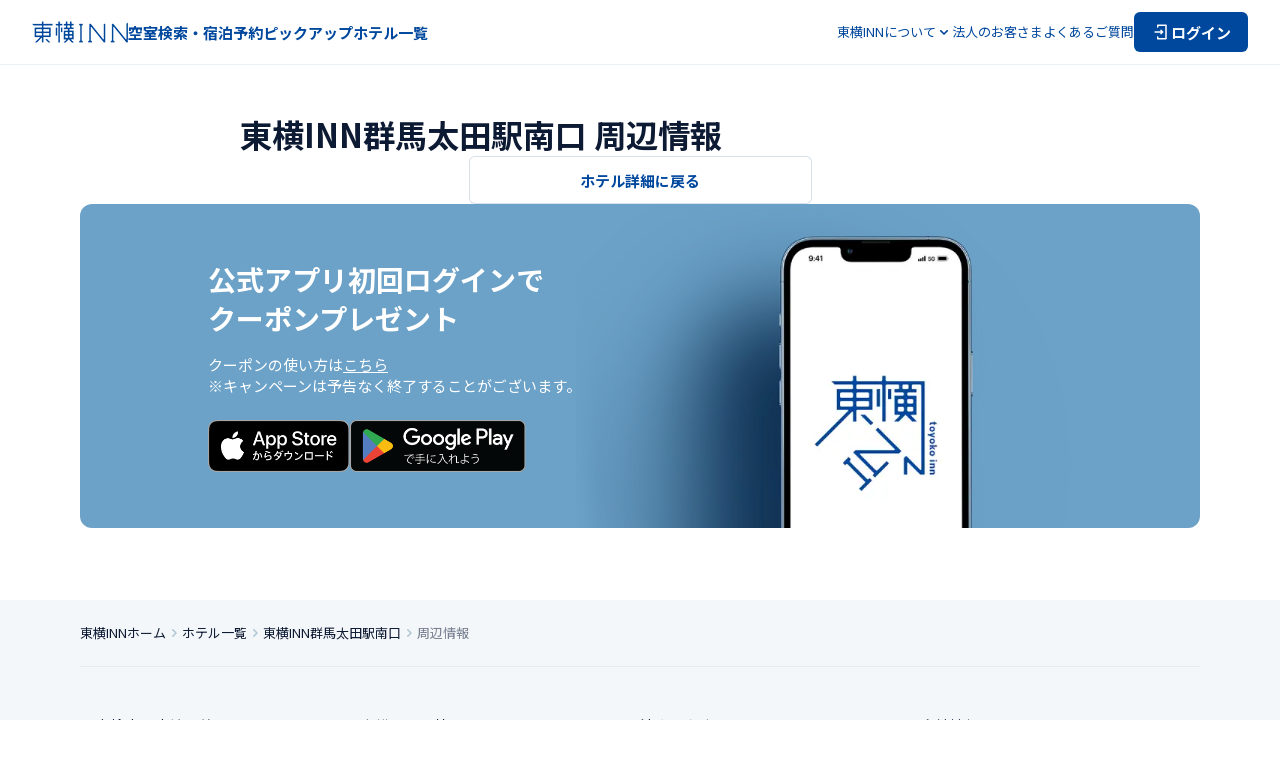

--- FILE ---
content_type: text/css; charset=UTF-8
request_url: https://www.toyoko-inn.com/_next/static/css/3d1b8c17518d7de9.css
body_size: 1324
content:
@keyframes HotelSurroundingsInformationItem_loading-rotation__rFWuW{0%{transform:rotate(0deg)}to{transform:rotate(1turn)}}@keyframes HotelSurroundingsInformationItem_fadein__gZfW_{0%{opacity:0}to{opacity:1}}@keyframes HotelSurroundingsInformationItem_fadeout__lICHI{0%{opacity:1}to{opacity:0}}@keyframes HotelSurroundingsInformationItem_menu-open__kLytH{0%{right:-60%;opacity:0}to{right:0;opacity:1}}@keyframes HotelSurroundingsInformationItem_menu-close__UCWle{0%{right:0;opacity:1}to{right:-60%;opacity:0}}@keyframes HotelSurroundingsInformationItem_half-modal-open__DDJIu{0%{translate:0 100%;opacity:0}to{translate:0;opacity:1}}@keyframes HotelSurroundingsInformationItem_half-modal-close__4bbmj{0%{translate:0;opacity:1}to{translate:0 100%;opacity:0}}@keyframes HotelSurroundingsInformationItem_fullscreen-modal-open__nDccT{0%{translate:0 100%;opacity:0}to{translate:0;opacity:1}}@keyframes HotelSurroundingsInformationItem_fullscreen-modal-close__1xpBM{0%{translate:0;opacity:1}to{translate:0 100%;opacity:0}}@keyframes HotelSurroundingsInformationItem_slide-down__twkfc{0%{height:0}to{height:var(--radix-accordion-content-height)}}@keyframes HotelSurroundingsInformationItem_slide-up__IdvNc{0%{height:var(--radix-accordion-content-height)}to{height:0}}.HotelSurroundingsInformationItem_hotel-surroundings-information-item-component__odEqq{display:flex;gap:24px;align-items:start;padding-bottom:16px;border-bottom:1px solid rgba(188,205,221,.3);scroll-margin-top:64px}@media screen and (max-width:767px){.HotelSurroundingsInformationItem_hotel-surroundings-information-item-component__odEqq{flex-direction:column;gap:16px;scroll-margin-top:56px}}.HotelSurroundingsInformationItem_hotel-surroundings-information-item-component__odEqq>.HotelSurroundingsInformationItem_content__AyE4g{display:flex;flex-direction:column;flex-grow:1;gap:16px;align-self:center;width:100%;overflow:hidden}.HotelSurroundingsInformationItem_hotel-surroundings-information-item-component__odEqq>.HotelSurroundingsInformationItem_content__AyE4g>.HotelSurroundingsInformationItem_outline__MX5C1{display:flex;flex-direction:column;gap:8px}.HotelSurroundingsInformationItem_hotel-surroundings-information-item-component__odEqq>.HotelSurroundingsInformationItem_content__AyE4g>.HotelSurroundingsInformationItem_outline__MX5C1>.HotelSurroundingsInformationItem_name__kHOl_{font-size:17px;font-weight:700;line-height:1.4;color:#0d1a33}.HotelSurroundingsInformationItem_hotel-surroundings-information-item-component__odEqq>.HotelSurroundingsInformationItem_content__AyE4g>.HotelSurroundingsInformationItem_outline__MX5C1>.HotelSurroundingsInformationItem_description__7LTCc{font-size:15px;font-weight:400;line-height:1.4;color:#0d1a33;overflow-wrap:break-word}.HotelSurroundingsInformationItem_hotel-surroundings-information-item-component__odEqq>.HotelSurroundingsInformationItem_content__AyE4g>.HotelSurroundingsInformationItem_benefit__oZ2y1{font-size:13px;font-weight:700;line-height:1.4;display:flex;gap:12px;align-items:center;justify-content:space-between;width:100%;padding:12px 12px 12px 16px;color:#00489d;background-color:rgba(192,210,221,.18);border-radius:12px}.HotelSurroundingsInformationItem_hotel-surroundings-information-item-component__odEqq>.HotelSurroundingsInformationItem_content__AyE4g>.HotelSurroundingsInformationItem_benefit__oZ2y1>.HotelSurroundingsInformationItem_button__Fgbii{flex-shrink:0}.HotelSurroundingsInformationItem_hotel-surroundings-information-item-component__odEqq>.HotelSurroundingsInformationItem_content__AyE4g>.HotelSurroundingsInformationItem_access__0cr48{font-size:15px;font-weight:400;line-height:1.4;color:#0d1a33;overflow-wrap:break-word}.HotelSurroundingsInformationItem_hotel-surroundings-information-item-component__odEqq>.HotelSurroundingsInformationItem_content__AyE4g>.HotelSurroundingsInformationItem_links__ir7VD{display:flex;gap:8px}.HotelSurroundingsInformationItem_hotel-surroundings-information-item-component__odEqq>.HotelSurroundingsInformationItem_content__AyE4g>.HotelSurroundingsInformationItem_links__ir7VD>.HotelSurroundingsInformationItem_link__ScwMx{opacity:1;transition:opacity .3s ease-in-out;font-size:15px;font-weight:700;line-height:1.4;display:flex;gap:4px;align-items:center;justify-content:center;height:40px;color:#00489d;border:1px solid rgba(188,205,221,.6);border-radius:6px}.HotelSurroundingsInformationItem_hotel-surroundings-information-item-component__odEqq>.HotelSurroundingsInformationItem_content__AyE4g>.HotelSurroundingsInformationItem_links__ir7VD>.HotelSurroundingsInformationItem_link__ScwMx:hover{opacity:.7}@media screen and (min-width:768px){.HotelSurroundingsInformationItem_hotel-surroundings-information-item-component__odEqq>.HotelSurroundingsInformationItem_content__AyE4g>.HotelSurroundingsInformationItem_links__ir7VD>.HotelSurroundingsInformationItem_link__ScwMx{padding:0 16px}}@media screen and (max-width:767px){.HotelSurroundingsInformationItem_hotel-surroundings-information-item-component__odEqq>.HotelSurroundingsInformationItem_content__AyE4g>.HotelSurroundingsInformationItem_links__ir7VD>.HotelSurroundingsInformationItem_link__ScwMx{flex:1 1}}.HotelSurroundingsInformationItem_slider-wrapper__EEKvz{position:relative;flex-shrink:0;height:-moz-fit-content;height:fit-content}.HotelSurroundingsInformationItem_slider-wrapper__EEKvz:hover>.HotelSurroundingsInformationItem_arrow__zC4ZP{opacity:1}.HotelSurroundingsInformationItem_slider-wrapper__EEKvz>.HotelSurroundingsInformationItem_arrow__zC4ZP{position:absolute;top:96.5px;background:#fff;filter:drop-shadow(0 4px 8px rgba(25,51,102,.12));border-radius:50%;opacity:0;transition:.3s ease-in-out}@media screen and (max-width:767px){.HotelSurroundingsInformationItem_slider-wrapper__EEKvz>.HotelSurroundingsInformationItem_arrow__zC4ZP{display:none}}.HotelSurroundingsInformationItem_slider-wrapper__EEKvz>.HotelSurroundingsInformationItem_arrow__zC4ZP.HotelSurroundingsInformationItem_-left__kMir9{left:8px}.HotelSurroundingsInformationItem_slider-wrapper__EEKvz>.HotelSurroundingsInformationItem_arrow__zC4ZP.HotelSurroundingsInformationItem_-right__h1aNV{right:8px}.HotelSurroundingsInformationItem_slider-wrapper__EEKvz>.HotelSurroundingsInformationItem_arrow__zC4ZP.HotelSurroundingsInformationItem_-hidden__Ok1bp{display:none}.HotelSurroundingsInformationItem_slider-wrapper__EEKvz>.HotelSurroundingsInformationItem_indicator__M3AgC{position:absolute;left:50%;translate:-50% 0}@media screen and (min-width:768px){.HotelSurroundingsInformationItem_slider-wrapper__EEKvz>.HotelSurroundingsInformationItem_indicator__M3AgC{bottom:8px}}@media screen and (max-width:767px){.HotelSurroundingsInformationItem_slider-wrapper__EEKvz>.HotelSurroundingsInformationItem_indicator__M3AgC{bottom:13px}}.HotelSurroundingsInformationItem_slider-wrapper__EEKvz>.HotelSurroundingsInformationItem_tag__HLojs{position:absolute;top:16px;left:16px}@media screen and (min-width:768px){.HotelSurroundingsInformationItem_slider-container__PRbnm{width:339px;overflow:hidden;isolation:isolate;border-radius:12px}}@media screen and (max-width:767px){.HotelSurroundingsInformationItem_slider-container__PRbnm{width:100vw;margin:0 -16px}.HotelSurroundingsInformationItem_slider-image__hvZkh{width:100%}.HotelSurroundingsInformationItem_slider-image__hvZkh.HotelSurroundingsInformationItem_-single__QWUHg{padding:0 16px}}.HotelSurroundingsInformationItem_slider-image__hvZkh:first-child>.HotelSurroundingsInformationItem_image__m_mIw{border-top-left-radius:12px;border-bottom-left-radius:12px}.HotelSurroundingsInformationItem_slider-image__hvZkh:last-child>.HotelSurroundingsInformationItem_image__m_mIw{border-top-right-radius:12px;border-bottom-right-radius:12px}.HotelSurroundingsInformationItem_slider-image__hvZkh>.HotelSurroundingsInformationItem_image__m_mIw{position:relative;aspect-ratio:3/2;overflow:hidden}@media screen and (min-width:768px){.HotelSurroundingsInformationItem_slider-image__hvZkh>.HotelSurroundingsInformationItem_image__m_mIw{height:226px}}@media screen and (max-width:767px){.HotelSurroundingsInformationItem_slider-image__hvZkh>.HotelSurroundingsInformationItem_image__m_mIw{width:100%;height:228px}}@keyframes info_loading-rotation___FN4n{0%{transform:rotate(0deg)}to{transform:rotate(1turn)}}@keyframes info_fadein__1MF_7{0%{opacity:0}to{opacity:1}}@keyframes info_fadeout__idNVN{0%{opacity:1}to{opacity:0}}@keyframes info_menu-open__PKxeI{0%{right:-60%;opacity:0}to{right:0;opacity:1}}@keyframes info_menu-close__05DBt{0%{right:0;opacity:1}to{right:-60%;opacity:0}}@keyframes info_half-modal-open__GhuPC{0%{translate:0 100%;opacity:0}to{translate:0;opacity:1}}@keyframes info_half-modal-close__97LBq{0%{translate:0;opacity:1}to{translate:0 100%;opacity:0}}@keyframes info_fullscreen-modal-open__23UMg{0%{translate:0 100%;opacity:0}to{translate:0;opacity:1}}@keyframes info_fullscreen-modal-close__2bDgj{0%{translate:0;opacity:1}to{translate:0 100%;opacity:0}}@keyframes info_slide-down__irwko{0%{height:0}to{height:var(--radix-accordion-content-height)}}@keyframes info_slide-up__z_PtK{0%{height:var(--radix-accordion-content-height)}to{height:0}}.info_hotel-surroundings-information-page__h36l9{display:flex;flex-direction:column;width:100%}@media screen and (min-width:768px){.info_hotel-surroundings-information-page__h36l9{gap:48px;max-width:800px;padding-top:48px}}@media screen and (max-width:767px){.info_hotel-surroundings-information-page__h36l9{gap:32px;padding-top:32px}}.info_hotel-surroundings-information-page__h36l9>.info_title__k9yEl{font-size:32px;font-weight:700;line-height:1.4;color:#0d1a33}@media screen and (max-width:767px){.info_hotel-surroundings-information-page__h36l9>.info_title__k9yEl{font-size:25px}}.info_hotel-surroundings-information-page__h36l9>.info_list__PP9nd{display:flex;flex-direction:column;gap:16px}.info_button-wrapper__WUn9N{width:343px;max-width:100%;margin:0 auto}@media screen and (max-width:767px){.info_button-wrapper__WUn9N{width:100%}}

--- FILE ---
content_type: application/javascript; charset=UTF-8
request_url: https://www.toyoko-inn.com/_next/static/chunks/pages/search/detail/%5BhotelCode%5D/info-3a8cfb5ccbcce4f5.js
body_size: 2496
content:
(self.webpackChunk_N_E=self.webpackChunk_N_E||[]).push([[2669],{90476:function(e,n,o){(window.__NEXT_P=window.__NEXT_P||[]).push(["/search/detail/[hotelCode]/info",function(){return o(85956)}])},85956:function(e,n,o){"use strict";o.r(n),o.d(n,{__N_SSP:function(){return y},default:function(){return E}});var i=o(85893),r=o(41664),t=o.n(r),l=o(9264),s=o(28569),a=o(86010),d=o(11163),u=o(67294),_=o(19545),m=o(16972),c=o(46227),f=o(46362),h=o(43014),g=o(69120),p=o(46800),I=o(63361),x=o(26142),b=o(54886),j=o.n(b);let H=(0,u.memo)(e=>{let{surrounding:n}=e,{t:o}=(0,l.$G)(["hotel"]),r=(0,d.useRouter)(),{access:t,description:s,gnaviUrl:b,googleMapUrl:H,officialSiteUrl:N,images:S,name:v,tag:k,permalink:w,clubcardBenefitId:y}=n,E=(0,u.useMemo)(()=>S.length>0?S:[{image:p.Ty.DEFAULT.MEDIUM,alt:null}],[S]),{sliderRef:M,activeIndex:z,hasPrevSlide:L,hasNextSlide:T,handleClickPrev:C,handleClickNext:P,moveSlide:U}=(0,I.oN)({slides:{number:E.length,perView:1,spacing:2},breakpoints:{"(max-width: 767px)":{slides:{origin:"center",number:E.length,perView:E.length>1?1.1:1,spacing:2}}}}),A=(0,u.useMemo)(()=>(0,x.CE)(o,k),[o,k]),D=(0,_.z)(()=>{r.push({pathname:p.kA.CLUB_BENEFIT,hash:"number"==typeof y?"content-".concat(y):void 0})});return(0,i.jsxs)("div",{id:w,className:j()["hotel-surroundings-information-item-component"],children:[(0,i.jsxs)("div",{className:j()["slider-wrapper"],children:[(0,i.jsx)("div",{className:(0,a.Z)(j()["slider-container"]),children:(0,i.jsx)("div",{ref:M,className:"keen-slider",children:E.map((e,n)=>{var o;return(0,i.jsx)("div",{className:(0,a.Z)(j()["slider-image"],1===E.length&&j()["-single"],"keen-slider__slide"),children:(0,i.jsx)("div",{className:j().image,children:(0,i.jsx)(f.E,{type:"next",sizes:"(max-width: ".concat(p.FV,") 100vw, 320px"),fill:!0,src:e.image||p.Ty.DEFAULT.MEDIUM,alt:null!==(o=e.alt)&&void 0!==o?o:"",objectFitPattern:"default"})})},n)})})}),(0,i.jsx)("div",{className:(0,a.Z)(j().arrow,j()["-left"],!L&&j()["-hidden"]),children:(0,i.jsx)(m.a,{size:"s",variant:"secondary",shape:"circle",onlyIcon:(0,i.jsx)(c.Nz,{size:"M"}),onClick:C})}),(0,i.jsx)("div",{className:(0,a.Z)(j().arrow,j()["-right"],!T&&j()["-hidden"]),children:(0,i.jsx)(m.a,{size:"s",variant:"secondary",shape:"circle",onlyIcon:(0,i.jsx)(c.Eu,{size:"M"}),onClick:P})}),(0,i.jsx)(h.z,{className:j().indicator,count:E.length,activeIndex:z,childrenOptions:{onClick:U}}),"string"==typeof A&&(0,i.jsx)("div",{className:j().tag,children:(0,i.jsx)(g.V,{text:A,variant:"tertiary",color:"blue"})})]}),(0,i.jsxs)("div",{className:j().content,children:[(0,i.jsxs)("div",{className:j().outline,children:[(0,i.jsx)("h3",{className:j().name,children:v}),s&&(0,i.jsx)("p",{className:j().description,children:s})]}),"number"==typeof y&&(0,i.jsxs)("div",{className:j().benefit,children:[(0,i.jsx)("p",{children:o("hotel:hotel.surroundings_information.club_benefit.text")}),(0,i.jsx)("div",{className:j().button,children:(0,i.jsx)(m.a,{onClick:D,children:o("hotel:hotel.surroundings_information.club_benefit.button")})})]}),t&&(0,i.jsx)("p",{className:j().access,children:t}),(H||b||N)&&(0,i.jsxs)("div",{className:j().links,children:[H&&(0,i.jsxs)("a",{className:j().link,href:H,target:"_blank",rel:"noreferrer noopener",children:[(0,i.jsx)(c.qQ,{size:"M"}),o("hotel:hotel.surroundings_information.google_map")]}),(b||N)&&(0,i.jsx)("a",{className:j().link,href:b||N||"",target:"_blank",rel:"noreferrer noopener",children:b?(0,i.jsxs)(i.Fragment,{children:[(0,i.jsx)(c.rr,{size:"M"}),o("hotel:hotel.surroundings_information.gnavi")]}):(0,i.jsxs)(i.Fragment,{children:[(0,i.jsx)(c.cU,{size:"M"}),o("hotel:hotel.surroundings_information.official_site")]})})]})]})]})});H.displayName="HotelSurroundingsInformationItem";var N=o(3131),S=o(73440),v=o(95365),k=o(20557),w=o.n(k);let HotelSurroundingsInformationPage=e=>{let{hotelCode:n}=e,{data:o}=v.S.public.hotels.surroundings.list.useQuery({hotelCode:n},{enabled:!1,refetchOnMount:!1}),{t:r}=(0,l.$G)(["hotel"]);return(0,i.jsxs)("div",{className:w()["hotel-surroundings-information-page"],children:[(0,i.jsx)("h1",{className:w().title,children:r("hotel:hotel.surroundings_information.title",{hotel:null==o?void 0:o.hotel.name})}),(0,i.jsx)("div",{className:w().list,children:null==o?void 0:o.surroundings.filter(e=>{let{name:n,tag:o}=e;return n&&o}).map((e,n)=>(0,i.jsx)(H,{surrounding:e},n))}),(0,i.jsx)("div",{className:w()["button-wrapper"],children:(0,i.jsx)(t(),{prefetch:!1,href:{pathname:p.kA.HOTEL_DETAIL,query:{hotelCode:n}},children:(0,i.jsx)(N.z,{type:"button",variant:"secondary",children:r("hotel:hotel.surroundings_information.back_button")})})})]})};HotelSurroundingsInformationPage.getLayout=(e,n)=>{let{hotelCode:o,metaData:r,isWebView:t}=n;return(0,i.jsx)(s.i,{title:{i18nKey:"seo.title.search_detail_hotelcode_info",options:{hotel:r.name}},description:{i18nKey:"seo.description.search_detail_hotelcode_info",options:{hotel:r.name}},jsonLdArticle:(0,S.ao)({headline:null===l.ag||void 0===l.ag?void 0:l.ag.t("hotel:hotel.surroundings_information.title",{hotel:r.name}),currentUrl:r.currentUrl}),jsonLdLocalBusiness:(0,S._r)({name:r.name,country:r.country,prefecture:r.prefecture,city:r.city,address:r.address,zipcode:r.zipcode,currentUrl:r.currentUrl,geo:r.geo,phoneNumber:r.phoneNumber}),breadcrumbs:[{text:"seo.breadcrumb.top",href:p.kA.TOP},{text:"seo.breadcrumb.hotel_list",href:p.kA.HOTEL_LIST_TOP},{text:{i18nKey:"seo.breadcrumb.search_detail_hotelcode",options:{hotel:r.name}},href:{pathname:p.kA.HOTEL_DETAIL,query:{hotelCode:o}}},{text:"seo.breadcrumb.search_detail_hotelcode_info"}],isWebView:t,children:e})};var y=!0,E=HotelSurroundingsInformationPage},54886:function(e){e.exports={"hotel-surroundings-information-item-component":"HotelSurroundingsInformationItem_hotel-surroundings-information-item-component__odEqq",content:"HotelSurroundingsInformationItem_content__AyE4g",outline:"HotelSurroundingsInformationItem_outline__MX5C1",name:"HotelSurroundingsInformationItem_name__kHOl_",description:"HotelSurroundingsInformationItem_description__7LTCc",benefit:"HotelSurroundingsInformationItem_benefit__oZ2y1",button:"HotelSurroundingsInformationItem_button__Fgbii",access:"HotelSurroundingsInformationItem_access__0cr48",links:"HotelSurroundingsInformationItem_links__ir7VD",link:"HotelSurroundingsInformationItem_link__ScwMx","slider-wrapper":"HotelSurroundingsInformationItem_slider-wrapper__EEKvz",arrow:"HotelSurroundingsInformationItem_arrow__zC4ZP","-left":"HotelSurroundingsInformationItem_-left__kMir9","-right":"HotelSurroundingsInformationItem_-right__h1aNV","-hidden":"HotelSurroundingsInformationItem_-hidden__Ok1bp",indicator:"HotelSurroundingsInformationItem_indicator__M3AgC",tag:"HotelSurroundingsInformationItem_tag__HLojs","slider-container":"HotelSurroundingsInformationItem_slider-container__PRbnm","slider-image":"HotelSurroundingsInformationItem_slider-image__hvZkh","-single":"HotelSurroundingsInformationItem_-single__QWUHg",image:"HotelSurroundingsInformationItem_image__m_mIw","loading-rotation":"HotelSurroundingsInformationItem_loading-rotation__rFWuW",fadein:"HotelSurroundingsInformationItem_fadein__gZfW_",fadeout:"HotelSurroundingsInformationItem_fadeout__lICHI","menu-open":"HotelSurroundingsInformationItem_menu-open__kLytH","menu-close":"HotelSurroundingsInformationItem_menu-close__UCWle","half-modal-open":"HotelSurroundingsInformationItem_half-modal-open__DDJIu","half-modal-close":"HotelSurroundingsInformationItem_half-modal-close__4bbmj","fullscreen-modal-open":"HotelSurroundingsInformationItem_fullscreen-modal-open__nDccT","fullscreen-modal-close":"HotelSurroundingsInformationItem_fullscreen-modal-close__1xpBM","slide-down":"HotelSurroundingsInformationItem_slide-down__twkfc","slide-up":"HotelSurroundingsInformationItem_slide-up__IdvNc"}},20557:function(e){e.exports={"hotel-surroundings-information-page":"info_hotel-surroundings-information-page__h36l9",title:"info_title__k9yEl",list:"info_list__PP9nd","button-wrapper":"info_button-wrapper__WUn9N","loading-rotation":"info_loading-rotation___FN4n",fadein:"info_fadein__1MF_7",fadeout:"info_fadeout__idNVN","menu-open":"info_menu-open__PKxeI","menu-close":"info_menu-close__05DBt","half-modal-open":"info_half-modal-open__GhuPC","half-modal-close":"info_half-modal-close__97LBq","fullscreen-modal-open":"info_fullscreen-modal-open__23UMg","fullscreen-modal-close":"info_fullscreen-modal-close__2bDgj","slide-down":"info_slide-down__irwko","slide-up":"info_slide-up__z_PtK"}}},function(e){e.O(0,[1604,8272,1533,6142,9774,2888,179],function(){return e(e.s=90476)}),_N_E=e.O()}]);